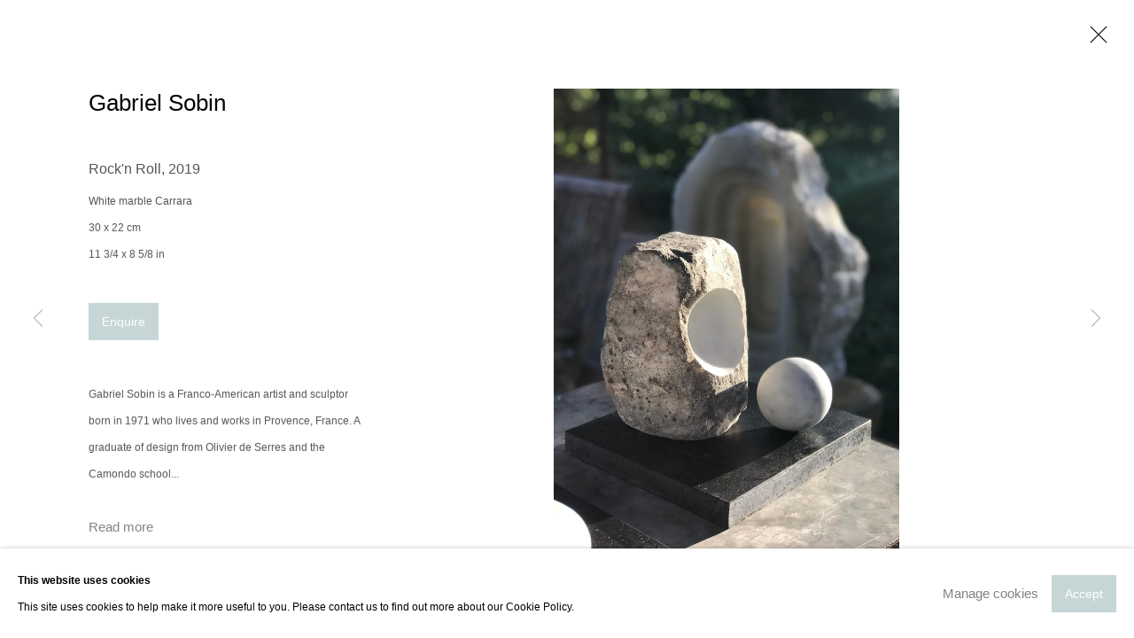

--- FILE ---
content_type: text/html; charset=utf-8
request_url: https://thespacelessgallery.com/artists/36-gabriel-sobin/works/2388-gabriel-sobin-rock-n-roll-2019/
body_size: 12504
content:



                        
    <!DOCTYPE html>
    <!-- Site by Artlogic - https://artlogic.net -->
    <html lang="en">
        <head>
            <meta charset="utf-8">
            <title>Gabriel Sobin, Rock'n Roll, 2019 | The Spaceless Gallery</title>
        <meta property="og:site_name" content="The Spaceless Gallery" />
        <meta property="og:title" content="Gabriel Sobin, Rock'n Roll, 2019" />
        <meta property="og:description" content="Gabriel Sobin is a Franco-American artist and sculptor born in 1971 who lives and works in Provence, France. A graduate of design from Olivier de Serres and the Camondo school in Paris, Sobin's sculptures are primarily of stone and incorporate other natural elements like wax. Inspired by the mineral landscapes..." />
        <meta property="og:image" content="https://artlogic-res.cloudinary.com/w_1600,h_1600,c_limit,f_auto,fl_lossy,q_auto/artlogicstorage/thespacelessgallery/images/view/aaf29ec87c1cd355164ce5f0af61a459j/thespacelessgallery-gabriel-sobin-rock-n-roll-2019.jpg" />
        <meta property="og:image:width" content="1600" />
        <meta property="og:image:height" content="1600" />
        <meta property="twitter:card" content="summary_large_image">
        <meta property="twitter:url" content="https://thespacelessgallery.com/artists/36-gabriel-sobin/works/2388-gabriel-sobin-rock-n-roll-2019/">
        <meta property="twitter:title" content="Gabriel Sobin, Rock'n Roll, 2019">
        <meta property="twitter:description" content="Gabriel Sobin is a Franco-American artist and sculptor born in 1971 who lives and works in Provence, France. A graduate of design from Olivier de Serres and the Camondo school in Paris, Sobin's sculptures are primarily of stone and incorporate other natural elements like wax. Inspired by the mineral landscapes...">
        <meta property="twitter:text:description" content="Gabriel Sobin is a Franco-American artist and sculptor born in 1971 who lives and works in Provence, France. A graduate of design from Olivier de Serres and the Camondo school in Paris, Sobin's sculptures are primarily of stone and incorporate other natural elements like wax. Inspired by the mineral landscapes...">
        <meta property="twitter:image" content="https://artlogic-res.cloudinary.com/w_1600,h_1600,c_limit,f_auto,fl_lossy,q_auto/artlogicstorage/thespacelessgallery/images/view/aaf29ec87c1cd355164ce5f0af61a459j/thespacelessgallery-gabriel-sobin-rock-n-roll-2019.jpg">
        <link rel="canonical" href="https://thespacelessgallery.com/gabriel-sobin-rock-n-roll-2019/" />
        <meta name="google" content="notranslate" />
            <meta name="description" content="Gabriel Sobin is a Franco-American artist and sculptor born in 1971 who lives and works in Provence, France. A graduate of design from Olivier de Serres and the Camondo school in Paris, Sobin's sculptures are primarily of stone and incorporate other natural elements like wax. Inspired by the mineral landscapes..." />
            <meta name="publication_date" content="2018-04-27 13:50:01" />
            <meta name="generator" content="Artlogic CMS - https://artlogic.net" />
            
            <meta name="accessibility_version" content="1.1"/>
            
            
                <meta name="viewport" content="width=device-width, minimum-scale=0.5, initial-scale=1.0" />

            

<link rel="icon" href="/usr/images/preferences/favicon.ico" type="image/x-icon" />
<link rel="shortcut icon" href="/usr/images/preferences/favicon.ico" type="image/x-icon" />

<meta name="application-name" content="The Spaceless Gallery"/>
<meta name="msapplication-TileColor" content="#ffffff"/>
            
            
            
                <link rel="stylesheet" media="print" href="/lib/g/2.0/styles/print.css">
                <link rel="stylesheet" media="print" href="/styles/print.css">

            <script>
            (window.Promise && window.Array.prototype.find) || document.write('<script src="/lib/js/polyfill/polyfill_es6.min.js"><\/script>');
            </script>

                <script src="https://js.stripe.com/v3/" async></script>

            
		<link data-context="helper" rel="stylesheet" type="text/css" href="/lib/webfonts/font-awesome/font-awesome-4.6.3/css/font-awesome.min.css?c=27042050002206&g=4dd26c49db276c6ac136ef9866532429"/>
		<link data-context="helper" rel="stylesheet" type="text/css" href="/lib/archimedes/styles/archimedes-frontend-core.css?c=27042050002206&g=4dd26c49db276c6ac136ef9866532429"/>
		<link data-context="helper" rel="stylesheet" type="text/css" href="/lib/archimedes/styles/accessibility.css?c=27042050002206&g=4dd26c49db276c6ac136ef9866532429"/>
		<link data-context="helper" rel="stylesheet" type="text/css" href="/lib/jquery/1.12.4/plugins/jquery.archimedes-frontend-core-plugins-0.1.css?c=27042050002206&g=4dd26c49db276c6ac136ef9866532429"/>
		<link data-context="helper" rel="stylesheet" type="text/css" href="/lib/jquery/1.12.4/plugins/fancybox-2.1.3/jquery.fancybox.css?c=27042050002206&g=4dd26c49db276c6ac136ef9866532429"/>
		<link data-context="helper" rel="stylesheet" type="text/css" href="/lib/jquery/1.12.4/plugins/fancybox-2.1.3/jquery.fancybox.artlogic.css?c=27042050002206&g=4dd26c49db276c6ac136ef9866532429"/>
		<link data-context="helper" rel="stylesheet" type="text/css" href="/lib/jquery/1.12.4/plugins/slick-1.8.1/slick.css?c=27042050002206&g=4dd26c49db276c6ac136ef9866532429"/>
		<link data-context="helper" rel="stylesheet" type="text/css" href="/lib/jquery/plugins/nouislider/11.1.0/nouislider.min.css?c=27042050002206&g=4dd26c49db276c6ac136ef9866532429"/>
		<link data-context="helper" rel="stylesheet" type="text/css" href="/lib/jquery/plugins/roomview/1.0/jquery.roomview.1.0.css?c=27042050002206&g=4dd26c49db276c6ac136ef9866532429"/>
		<link data-context="helper" rel="stylesheet" type="text/css" href="/lib/jquery/plugins/pageload/1.1/jquery.pageload.1.1.css?c=27042050002206&g=4dd26c49db276c6ac136ef9866532429"/>
		<link data-context="helper" rel="stylesheet" type="text/css" href="/lib/jquery/plugins/augmented_reality/1.0/jquery.augmented_reality.1.0.css?c=27042050002206&g=4dd26c49db276c6ac136ef9866532429"/>
		<link data-context="helper" rel="stylesheet" type="text/css" href="/core/dynamic_base.css?c=27042050002206&g=4dd26c49db276c6ac136ef9866532429"/>
		<link data-context="helper" rel="stylesheet" type="text/css" href="/core/dynamic_main.css?c=27042050002206&g=4dd26c49db276c6ac136ef9866532429"/>
		<link data-context="helper" rel="stylesheet" type="text/css" href="/core/user_custom.css?c=27042050002206&g=4dd26c49db276c6ac136ef9866532429"/>
		<link data-context="helper" rel="stylesheet" type="text/css" href="/core/dynamic_responsive.css?c=27042050002206&g=4dd26c49db276c6ac136ef9866532429"/>
		<link data-context="helper" rel="stylesheet" type="text/css" href="/lib/webfonts/artlogic-site-icons/artlogic-site-icons-1.0/artlogic-site-icons.css?c=27042050002206&g=4dd26c49db276c6ac136ef9866532429"/>
		<link data-context="helper" rel="stylesheet" type="text/css" href="/lib/jquery/plugins/plyr/3.5.10/plyr.css?c=27042050002206&g=4dd26c49db276c6ac136ef9866532429"/>
		<link data-context="helper" rel="stylesheet" type="text/css" href="/lib/styles/fouc_prevention.css?c=27042050002206&g=4dd26c49db276c6ac136ef9866532429"/>
<!-- add crtical css to improve performance -->
		<script data-context="helper"  src="/lib/jquery/1.12.4/jquery-1.12.4.min.js?c=27042050002206&g=4dd26c49db276c6ac136ef9866532429"></script>
		<script data-context="helper" defer src="/lib/g/2.0/scripts/webpack_import_helpers.js?c=27042050002206&g=4dd26c49db276c6ac136ef9866532429"></script>
		<script data-context="helper" defer src="/lib/jquery/1.12.4/plugins/jquery.browser.min.js?c=27042050002206&g=4dd26c49db276c6ac136ef9866532429"></script>
		<script data-context="helper" defer src="/lib/jquery/1.12.4/plugins/jquery.easing.min.js?c=27042050002206&g=4dd26c49db276c6ac136ef9866532429"></script>
		<script data-context="helper" defer src="/lib/jquery/1.12.4/plugins/jquery.archimedes-frontend-core-plugins-0.1.js?c=27042050002206&g=4dd26c49db276c6ac136ef9866532429"></script>
		<script data-context="helper" defer src="/lib/jquery/1.12.4/plugins/jquery.fitvids.js?c=27042050002206&g=4dd26c49db276c6ac136ef9866532429"></script>
		<script data-context="helper" defer src="/core/dynamic.js?c=27042050002206&g=4dd26c49db276c6ac136ef9866532429"></script>
		<script data-context="helper" defer src="/lib/archimedes/scripts/archimedes-frontend-core.js?c=27042050002206&g=4dd26c49db276c6ac136ef9866532429"></script>
		<script data-context="helper" defer src="/lib/archimedes/scripts/archimedes-frontend-modules.js?c=27042050002206&g=4dd26c49db276c6ac136ef9866532429"></script>
		<script data-context="helper" type="module"  traceurOptions="--async-functions" src="/lib/g/2.0/scripts/galleries_js_loader__mjs.js?c=27042050002206&g=4dd26c49db276c6ac136ef9866532429"></script>
		<script data-context="helper" defer src="/lib/g/2.0/scripts/feature_panels.js?c=27042050002206&g=4dd26c49db276c6ac136ef9866532429"></script>
		<script data-context="helper" defer src="/lib/g/themes/aperture/2.0/scripts/script.js?c=27042050002206&g=4dd26c49db276c6ac136ef9866532429"></script>
		<script data-context="helper" defer src="/lib/archimedes/scripts/json2.js?c=27042050002206&g=4dd26c49db276c6ac136ef9866532429"></script>
		<script data-context="helper" defer src="/lib/archimedes/scripts/shop.js?c=27042050002206&g=4dd26c49db276c6ac136ef9866532429"></script>
		<script data-context="helper" defer src="/lib/archimedes/scripts/recaptcha.js?c=27042050002206&g=4dd26c49db276c6ac136ef9866532429"></script>
            
            
            
                


    <script>
        function get_cookie_preference(category) {
            result = false;
            try {
                var cookie_preferences = localStorage.getItem('cookie_preferences') || "";
                if (cookie_preferences) {
                    cookie_preferences = JSON.parse(cookie_preferences);
                    if (cookie_preferences.date) {
                        var expires_on = new Date(cookie_preferences.date);
                        expires_on.setDate(expires_on.getDate() + 365);
                        console.log('cookie preferences expire on', expires_on.toISOString());
                        var valid = expires_on > new Date();
                        if (valid && cookie_preferences.hasOwnProperty(category) && cookie_preferences[category]) {
                            result = true;
                        }
                    }
                }
            }
            catch(e) {
                console.warn('get_cookie_preference() failed');
                return result;
            }
            return result;
        }

        window.google_analytics_init = function(page){
            var collectConsent = true;
            var useConsentMode = false;
            var analyticsProperties = ['G-WPHE8TQ4B7', 'UA-215564908-10'];
            var analyticsCookieType = 'statistics';
            var disableGa = false;
            var sendToArtlogic = true;
            var artlogicProperties = {
                'UA': 'UA-157296318-1',
                'GA': 'G-GLQ6WNJKR5',
            };

            analyticsProperties = analyticsProperties.concat(Object.values(artlogicProperties));

            var uaAnalyticsProperties = analyticsProperties.filter((p) => p.startsWith('UA-'));
            var ga4AnalyticsProperties = analyticsProperties.filter((p) => p.startsWith('G-')).concat(analyticsProperties.filter((p) => p.startsWith('AW-')));

            if (collectConsent) {
                disableGa = !get_cookie_preference(analyticsCookieType);

                for (var i=0; i < analyticsProperties.length; i++){
                    var key = 'ga-disable-' + analyticsProperties[i];

                    window[key] = disableGa;
                }

                if (disableGa) {
                    if (document.cookie.length) {
                        var cookieList = document.cookie.split(/; */);

                        for (var i=0; i < cookieList.length; i++) {
                            var splitCookie = cookieList[i].split('='); //this.split('=');

                            if (splitCookie[0].indexOf('_ga') == 0 || splitCookie[0].indexOf('_gid') == 0 || splitCookie[0].indexOf('__utm') == 0) {
                                //h.deleteCookie(splitCookie[0]);
                                var domain = location.hostname;
                                var cookie_name = splitCookie[0];
                                document.cookie =
                                    cookie_name + "=" + ";path=/;domain="+domain+";expires=Thu, 01 Jan 1970 00:00:01 GMT";
                                // now delete the version without a subdomain
                                domain = domain.split('.');
                                domain.shift();
                                domain = domain.join('.');
                                document.cookie =
                                    cookie_name + "=" + ";path=/;domain="+domain+";expires=Thu, 01 Jan 1970 00:00:01 GMT";
                            }
                        }
                    }
                }
            }

            if (uaAnalyticsProperties.length) {
                (function(i,s,o,g,r,a,m){i['GoogleAnalyticsObject']=r;i[r]=i[r]||function(){
                (i[r].q=i[r].q||[]).push(arguments)},i[r].l=1*new Date();a=s.createElement(o),
                m=s.getElementsByTagName(o)[0];a.async=1;a.src=g;m.parentNode.insertBefore(a,m)
                })(window,document,'script','//www.google-analytics.com/analytics.js','ga');


                if (!disableGa) {
                    var anonymizeIps = false;

                    for (var i=0; i < uaAnalyticsProperties.length; i++) {
                        var propertyKey = '';

                        if (i > 0) {
                            propertyKey = 'tracker' + String(i + 1);
                        }

                        var createArgs = [
                            'create',
                            uaAnalyticsProperties[i],
                            'auto',
                        ];

                        if (propertyKey) {
                            createArgs.push({'name': propertyKey});
                        }

                        ga.apply(null, createArgs);

                        if (anonymizeIps) {
                            ga('set', 'anonymizeIp', true);
                        }

                        var pageViewArgs = [
                            propertyKey ? propertyKey + '.send' : 'send',
                            'pageview'
                        ]

                        if (page) {
                            pageViewArgs.push(page)
                        }

                        ga.apply(null, pageViewArgs);
                    }

                    if (sendToArtlogic) {
                        ga('create', 'UA-157296318-1', 'auto', {'name': 'artlogic_tracker'});

                        if (anonymizeIps) {
                            ga('set', 'anonymizeIp', true);
                        }

                        var pageViewArgs = [
                            'artlogic_tracker.send',
                            'pageview'
                        ]

                        if (page) {
                            pageViewArgs.push(page)
                        }

                        ga.apply(null, pageViewArgs);
                    }
                }
            }

            if (ga4AnalyticsProperties.length) {
                if (!disableGa || useConsentMode) {
                    (function(d, script) {
                        script = d.createElement('script');
                        script.type = 'text/javascript';
                        script.async = true;
                        script.src = 'https://www.googletagmanager.com/gtag/js?id=' + ga4AnalyticsProperties[0];
                        d.getElementsByTagName('head')[0].appendChild(script);
                    }(document));

                    window.dataLayer = window.dataLayer || [];
                    window.gtag = function (){dataLayer.push(arguments);}
                    window.gtag('js', new Date());

                    if (useConsentMode) {
                        gtag('consent', 'default', {
                            'ad_storage': 'denied',
                            'analytics_storage': 'denied',
                            'functionality_storage': 'denied',
                            'personalization_storage': 'denied',
                            'security': 'denied',
                        });

                        if (disableGa) {
                            // If this has previously been granted, it will need set back to denied (ie on cookie change)
                            gtag('consent', 'update', {
                                'analytics_storage': 'denied',
                            });
                        } else {
                            gtag('consent', 'update', {
                                'analytics_storage': 'granted',
                            });
                        }
                    }

                    for (var i=0; i < ga4AnalyticsProperties.length; i++) {
                        window.gtag('config', ga4AnalyticsProperties[i]);
                    }

                }
            }
        }

        var waitForPageLoad = true;

        if (waitForPageLoad) {
            window.addEventListener('load', function() {
                window.google_analytics_init();
                window.archimedes.archimedes_core.analytics.init();
            });
        } else {
            window.google_analytics_init();
        }
    </script>

                

    <script>
      window.google_tag_manager_setup = () => {
        (function(w,d,s,l,i){w[l]=w[l]||[];w[l].push({'gtm.start':
        new Date().getTime(),event:'gtm.js'});var f=d.getElementsByTagName(s)[0],
        j=d.createElement(s),dl=l!='dataLayer'?'&l='+l:'';j.async=true;j.src=
        'https://www.googletagmanager.com/gtm.js?id='+i+dl;f.parentNode.insertBefore(j,f);
        })(window,document,'script','dataLayer','GTM-PH5H7BT');

        window.dataLayer = window.dataLayer || [];
        function gtag(){dataLayer.push(arguments);}
        gtag('js', new Date());

        default_consent = {
          'ad_storage': 'denied',
          'ad_user_data': 'denied',
          'ad_personalization': 'denied',
          'analytics_storage': 'denied',
          'wait_for_update': 1000,
          'essential': 'denied'
        }

        var cookie_types = ['functionality', 'statistics', 'marketing'];
        cookie_types.forEach((cookie_type) => {
          default_consent[cookie_type] = 'denied'
        })

        gtag('consent', 'default', default_consent);

        window.google_tag_manager_init();
      }

      window.google_tag_manager_init = function(){

        window.dataLayer = window.dataLayer || [];
        function gtag(){dataLayer.push(arguments);}

        var cookie_preferences = localStorage.getItem('cookie_preferences') || "";
        if (cookie_preferences) {
          var update_consent = {}
          cookie_preferences = JSON.parse(cookie_preferences)
          for (const [key, value] of Object.entries(cookie_preferences)) {
            if (key == 'date') continue;
            if (value == true) update_consent[key] = 'granted'
            if (key == 'marketing' && value == true) {
              update_consent['ad_storage'] = 'granted'
              update_consent['ad_user_data'] = 'granted'
              update_consent['ad_personalization'] = 'granted'
              update_consent['analytics_storage'] = 'granted'
            }
          }

          gtag('consent', 'update', update_consent)
        }
      }

            window.addEventListener('load', function() {
                window.google_tag_manager_setup();
            });
    
    </script>
    <script>
      window.google_tag_manager_setup = () => {
        (function(w,d,s,l,i){w[l]=w[l]||[];w[l].push({'gtm.start':
        new Date().getTime(),event:'gtm.js'});var f=d.getElementsByTagName(s)[0],
        j=d.createElement(s),dl=l!='dataLayer'?'&l='+l:'';j.async=true;j.src=
        'https://www.googletagmanager.com/gtm.js?id='+i+dl;f.parentNode.insertBefore(j,f);
        })(window,document,'script','dataLayer','GTM-MNFKR8Q3');

        window.dataLayer = window.dataLayer || [];
        function gtag(){dataLayer.push(arguments);}
        gtag('js', new Date());

        default_consent = {
          'ad_storage': 'denied',
          'ad_user_data': 'denied',
          'ad_personalization': 'denied',
          'analytics_storage': 'denied',
          'wait_for_update': 1000,
          'essential': 'denied'
        }

        var cookie_types = ['functionality', 'statistics', 'marketing'];
        cookie_types.forEach((cookie_type) => {
          default_consent[cookie_type] = 'denied'
        })

        gtag('consent', 'default', default_consent);

        window.google_tag_manager_init();
      }

      window.google_tag_manager_init = function(){

        window.dataLayer = window.dataLayer || [];
        function gtag(){dataLayer.push(arguments);}

        var cookie_preferences = localStorage.getItem('cookie_preferences') || "";
        if (cookie_preferences) {
          var update_consent = {}
          cookie_preferences = JSON.parse(cookie_preferences)
          for (const [key, value] of Object.entries(cookie_preferences)) {
            if (key == 'date') continue;
            if (value == true) update_consent[key] = 'granted'
            if (key == 'marketing' && value == true) {
              update_consent['ad_storage'] = 'granted'
              update_consent['ad_user_data'] = 'granted'
              update_consent['ad_personalization'] = 'granted'
              update_consent['analytics_storage'] = 'granted'
            }
          }

          gtag('consent', 'update', update_consent)
        }
      }

            window.addEventListener('load', function() {
                window.google_tag_manager_setup();
            });
    
    </script>

            
                <meta name="google-site-verification" content="0b-UNXr7ct_sFmrA4dE25Qd3-NzI5K4F2WnhuA9XJp0" />
            
            
            <noscript> 
                <style>
                    body {
                        opacity: 1 !important;
                    }
                </style>
            </noscript>
        </head>
        
        
        
        <body class="section-artists page-artists site-responsive responsive-top-size-1023 responsive-nav-slide-nav responsive-nav-side-position-fullscreen responsive-layout-forced-lists responsive-layout-forced-image-lists responsive-layout-forced-tile-lists analytics-track-all-links site-lib-version-2-0 scroll_sub_nav_enabled responsive_src_image_sizing artworks_detail_ar_enabled page-param-36-gabriel-sobin page-param-id-36 page-param-works page-param-2388-gabriel-sobin-rock-n-roll-2019 page-param-id-2388 page-param-type-artist_id page-param-type-subsection page-param-type-object_id  layout-fixed-header site-type-template pageload-splash-pause pageload-ajax-navigation-active layout-animation-enabled layout-lazyload-enabled prevent_user_image_save" data-viewport-width="1024" data-site-name="artlogicwebsite0679" data-connected-db-name="thespacelessgallery" data-pathname="/artists/36-gabriel-sobin/works/2388-gabriel-sobin-rock-n-roll-2019/"
    style="opacity: 0;"

>
            <script>document.getElementsByTagName('body')[0].className+=' browser-js-enabled';</script>
            

                

	    <noscript><iframe src="https://www.googletagmanager.com/ns.html?id=GTM-PH5H7BT" height="0" width="0" style="display:none;visibility:hidden"></iframe></noscript>
	    <noscript><iframe src="https://www.googletagmanager.com/ns.html?id=GTM-MNFKR8Q3" height="0" width="0" style="display:none;visibility:hidden"></iframe></noscript>


            
            






        <div id="responsive_slide_nav_content_wrapper">

    <div id="container">

        
    


    <div class="header-fixed-wrapper header-fixed-wrapper-no-follow">
    <header id="header" class="clearwithin header_fixed header_fixed_no_follow   header_layout_left header_colour_scheme_light">
        <div class="inner clearwithin">

                <div id="logo_print" class="printonly"><a href="/"><img src="https://artlogic-res.cloudinary.com/c_limit,f_auto,fl_lossy,q_auto/ws-artlogicwebsite0679/usr/images/preferences/tsg-logo-transparent.png" alt="The Spaceless Gallery company logo"/></a></div>



<div id="logo" class=" user-custom-logo-image"><a href="/">The Spaceless Gallery</a></div>


            
                <div id="skiplink-container">
                    <div>
                        <a href="#main_content" class="skiplink">Skip to main content</a>
                    </div>
                </div>
            
        
            <div class="header-ui-wrapper">

                    <div id="responsive_slide_nav_wrapper" class="mobile_menu_align_center" data-nav-items-animation-delay>
                        <div id="responsive_slide_nav_wrapper_inner" data-responsive-top-size=1023>
                        
                            <nav id="top_nav" aria-label="Main site" class="navigation noprint clearwithin">
                                
<div id="top_nav_reveal" class="hidden"><ul><li><a href="#" role="button" aria-label="Close">Menu</a></li></ul></div>

        <ul class="topnav">
		<li class="topnav-filepath- topnav-label-home topnav-id-1"><a href="/" aria-label="Link to The Spaceless Gallery HOME page">HOME</a></li>
		<li class="topnav-filepath-artists topnav-label-artists topnav-id-11 active"><a href="/artists/" aria-label="Link to The Spaceless Gallery ARTISTS page (current nav item)">ARTISTS</a></li>
		<li class="topnav-filepath-exhibitions topnav-label-exhibitions topnav-id-13"><a href="/projects/" data-original-url="/exhibitions/" aria-label="Link to The Spaceless Gallery EXHIBITIONS page">EXHIBITIONS</a></li>
		<li class="topnav-filepath-art-fairs topnav-label-art-fairs topnav-id-23"><a href="/art-fairs/" aria-label="Link to The Spaceless Gallery ART FAIRS page">ART FAIRS</a></li>
		<li class="topnav-filepath-press topnav-label-press topnav-id-18"><a href="/press/" aria-label="Link to The Spaceless Gallery PRESS page">PRESS</a></li>
		<li class="topnav-filepath-news-duplicate topnav-label-our-concept topnav-id-26"><a href="/news-duplicate/" aria-label="Link to The Spaceless Gallery OUR CONCEPT page">OUR CONCEPT</a></li>
		<li class="topnav-filepath-advisory topnav-label-art-advisory topnav-id-25"><a href="/art-advisory/" data-original-url="/advisory/" aria-label="Link to The Spaceless Gallery ART ADVISORY page">ART ADVISORY</a></li>
		<li class="topnav-filepath-contact topnav-label-contact topnav-id-20 last"><a href="/about/" data-original-url="/contact/" aria-label="Link to The Spaceless Gallery CONTACT page">CONTACT</a></li>
	</ul>


                                
                                



                                
                            </nav>
                        
                        </div>
                    </div>
                

                <div class="header-icons-wrapper  active cart-icon-active">
                    
                    

                        



<!--excludeindexstart-->
<div id="store_cart_widget" class="hide_when_empty">
    <div class="store_cart_widget_inner">
        <div id="scw_heading"><a href="/store/basket/" class="scw_checkout_link">Cart</a></div>
        <div id="scw_items">
            <a href="/store/basket/" aria-label="Your store basket is empty" data-currency="&#36;">
                <span class="scw_total_items"><span class="scw_total_count">0</span><span class="scw_total_items_text"> items</span></span>
               

                    <span class="scw_total_price">
                        <span class="scw_total_price_currency widget_currency">&#36;</span>
                        <span class="scw_total_price_amount widget_total_price" 
                                data-cart_include_vat_in_price="False" 
                                data-total_price_without_vat_in_base_currency="0" 
                                data-total_price_with_vat_in_base_currency="0"
                                data-conversion_rate='{"USD": {"conversion_rate": 1, "name": "&#36;", "stripe_code": "usd"}, "EUR": {"conversion_rate": 0.8389965601141035, "name": "&euro;", "stripe_code": "eur"}}'
                                data-count="0">
                        </span>
                    </span>
      
                
            </a>
        </div>
        <div id="scw_checkout">
            <div class="scw_checkout_button"><a href="/store/basket/" class="scw_checkout_link">Checkout</a></div>
        </div>
            <div id="scw_popup" class="hidden scw_popup_always_show">
                <div id="scw_popup_inner">
                    <h3>Item added to cart</h3>
                    <div id="scw_popup_buttons_container">
                        <div class="button"><a href="/store/basket/">View cart & checkout</a></div>
                        <div id="scw_popup_close" class="link"><a href="#">Continue shopping</a></div>
                    </div>
                    <div class="clear"></div>
                </div>
            </div>
        
    </div>
</div>
<!--excludeindexend-->

                    
     
                        <div id="slide_nav_reveal" tabindex="0" role="button">Menu</div>
                </div>
                
                

                



                

                
            </div>
        </div>
        



    </header>
    </div>



        
            





        <div id="main_content" role="main" class="clearwithin">
            <!--contentstart-->
            







    


<div class="subsection-artist-detail-page subsection-wrapper-works-object record-content-full-bio record-content-artist-image "
     data-search-record-type="artists" data-search-record-id="36">

    <div class="artist-header heading_wrapper clearwithin">

            
            <div class="h1_wrapper ">
                

                <h1 class="has_subnav" data-onclick-url="/artists/36/">
                    Gabriel Sobin
                </h1>
            </div>

            






    <div id="sub_nav" class="navigation  noprint clearwithin" role="navigation" aria-label="Artist sections">
        
        <ul>
            
            
                
                    
                    <li id="sub-item-biography" class="first">
                                
                                <a href="#"  data-subsection-type="biography" aria-label="Link to Gabriel Sobin Biography">Biography</a>
                    </li>
                    
                    
                    <li id="sub-item-works" class="active">
                                
                                <a href="#"  data-subsection-type="works" aria-label="Link to Gabriel Sobin Works (current nav item)">Works</a>
                    </li>
                    
                    
                    <li id="sub-item-exhibitions" class="">
                                
                                <a href="#"  data-subsection-type="exhibitions" aria-label="Link to Gabriel Sobin Exhibitions">Exhibitions</a>
                    </li>
                    
                    
                    <li id="sub-item-video" class="">
                                
                                <a href="#"  data-subsection-type="video" aria-label="Link to Gabriel Sobin Video">Video</a>
                    </li>
                    
                    
                    <li id="sub-item-cv" class="">
                                
                                <a href="/usr/library/documents/main/artists/36/cv-gabriel-sobin-en-2024.pdf"  target="_blank" rel="noopener noreferrer" data-subsection-type="None" aria-label="Link to Gabriel Sobin CV (PDF, opens in a new tab)">CV</a>
                    </li>
                    
            
                <li id="artists-browser" class="artists-browser">
                    <a href="/natalia-poniatowska/" data-original-url="/artists/34-natalia-poniatowska/" class="artists-browser-link prev"><span class="artlogic-social-icon-chevron-left"></span><span class="label">Previous artist</span></a>
                    <span class="artists-browser-label">Browse artists</span>
                    <a href="/lara-porzak/" data-original-url="/artists/37-lara-porzak/" class="artists-browser-link next"><span class="artlogic-social-icon-chevron-right"></span><span class="label">Next artist</span></a>
                </li>
        </ul>
    </div>
    <div class="sub_nav_clear clear"></div>

            


    </div>


    <div id="content" class="clearwithin">



                        



<div class="subsection-works ">
    

        
            










<div class="artwork_detail_wrapper site-popup-enabled-content"
     data-pageload-popup-fallback-close-path="/artists/36-gabriel-sobin/works/">

    <div id="image_gallery" 
         class="clearwithin record-layout-standard artwork image_gallery_has_caption" 
         
         data-search-record-type="artworks" data-search-record-id="2388"
    >

            <div class="draginner">
            <div id="image_container_wrapper">
        
        <div id="image_container"
             class=" "
             data-record-type="artwork">


                    
                        

                            
                            <div class="item">
                                <span class="image" data-width="1200" data-height="1600">
                                        <a href="https://artlogic-res.cloudinary.com/w_2400,h_2400,c_limit,f_auto,fl_lossy,q_auto/artlogicstorage/thespacelessgallery/images/view/aaf29ec87c1cd355164ce5f0af61a459j/thespacelessgallery-gabriel-sobin-rock-n-roll-2019.jpg"
                                           class="  image_popup image_popup_zoom"
                                           data-fancybox-group="group1"
                                           data-fancybox-title="" data-popup_zoom_image="https://artlogic-res.cloudinary.com/w_2000,h_2000,c_limit,f_auto,fl_lossy,q_auto/artlogicstorage/thespacelessgallery/images/view/aaf29ec87c1cd355164ce5f0af61a459j/thespacelessgallery-gabriel-sobin-rock-n-roll-2019.jpg">
                                            <span class="screen-reader-only">Open a larger version of the following image in a popup:</span>

                                    <img src="[data-uri]"

                                         data-src="https://artlogic-res.cloudinary.com/w_1600,h_1600,c_limit,f_auto,fl_lossy,q_auto/artlogicstorage/thespacelessgallery/images/view/aaf29ec87c1cd355164ce5f0af61a459j/thespacelessgallery-gabriel-sobin-rock-n-roll-2019.jpg"

                                         alt="Gabriel Sobin, Rock'n Roll, 2019"

                                         class=""
                                         />

                                        </a>
                                    </span>

                            </span>
                            </div>


        </div>
            </div>

        <div id="content_module" class="clearwithin">

                <div class="artwork_details_wrapper clearwithin  ">



                    

                        <h1 class="artist">
                                <a href="/gabriel-sobin/" data-original-url="/artists/36-gabriel-sobin/">Gabriel Sobin</a>
                        </h1>


                            <div class="subtitle">
                                <span class="title">Rock'n Roll</span><span class="comma">, </span><span class="year">2019</span>
                            </div>


                                    <div class="detail_view_module detail_view_module_artwork_caption prose">
                                        <div class="medium">White marble Carrara</div><div class="dimensions">30 x 22 cm<br/>
11 3/4 x 8 5/8 in</div>
                                    </div>











                                <div class="enquire">
            <!--excludeindexstart-->
            <div class="enquire_button_container clearwithin ">
                <div class="button"><a href="javascript:void(0)" role="button" class="website_contact_form link-no-ajax" data-contact-form-stock-number="GASO-SC-0038" data-contact-form-item-table="artworks" data-contact-form-item-id="2388" data-contact-form-details="%3Cdiv%20class%3D%22artist%22%3EGabriel%20Sobin%3C/div%3E%3Cdiv%20class%3D%22title_and_year%22%3E%3Cspan%20class%3D%22title_and_year_title%22%3ERock%27n%20Roll%3C/span%3E%2C%20%3Cspan%20class%3D%22title_and_year_year%22%3E2019%3C/span%3E%3C/div%3E%3Cdiv%20class%3D%22medium%22%3EWhite%20marble%20Carrara%3C/div%3E%3Cdiv%20class%3D%22dimensions%22%3E30%20x%2022%20cm%3Cbr/%3E%0A11%203/4%20x%208%205/8%20in%3C/div%3E" data-contact-form-image="https://artlogic-res.cloudinary.com/w_75,h_75,c_fill,f_auto,fl_lossy,q_auto/artlogicstorage/thespacelessgallery/images/view/aaf29ec87c1cd355164ce5f0af61a459j/thespacelessgallery-gabriel-sobin-rock-n-roll-2019.jpg" data-contact-form-hide-context="" data-contact-form-to="" data-contact-form-to-bcc=""   data-contact-form-artist-interest="Gabriel Sobin" data-contact-form-artwork-interest="Rock'n Roll">Enquire</a></div>
                <div class="enquire_link_simple_artwork_details hidden">%3Cdiv%20class%3D%22artist%22%3EGabriel%20Sobin%3C/div%3E%3Cdiv%20class%3D%22title_and_year%22%3E%3Cspan%20class%3D%22title_and_year_title%22%3ERock%27n%20Roll%3C/span%3E%2C%20%3Cspan%20class%3D%22title_and_year_year%22%3E2019%3C/span%3E%3C/div%3E%3Cdiv%20class%3D%22medium%22%3EWhite%20marble%20Carrara%3C/div%3E%3Cdiv%20class%3D%22dimensions%22%3E30%20x%2022%20cm%3Cbr/%3E%0A11%203/4%20x%208%205/8%20in%3C/div%3E</div>
            </div>
            <!--excludeindexend-->
        </div>






                    <!--excludeindexstart-->
                    <div class="clear"></div>
                    


                    <div class="visualisation-tools horizontal-view">




                    </div>
                    <!--excludeindexend-->



                        

                    <div id="artwork_description_container" class="detail_view_module">
                        <div id="artwork_description" class="description prose">
                                   Gabriel Sobin is a Franco-American artist and sculptor born in 1971 who lives and works in Provence, France. A graduate of design from Olivier de Serres and the Camondo school...
                        </div>
                    </div>

                <div id="artwork_description2_reveal_button" class="link detail_view_module">
                    <a href="#"
                       role="button"
                       aria-expanded="false"
                       aria-label="Reveal more details about this work">Read more</a>
                </div>

                <div id="artwork_description_2" class="hidden" tabindex=-1>
                    <div class="detail_view_module prose">
                                                    Gabriel Sobin is a Franco-American artist and sculptor born in 1971 who lives and works in Provence, France. A graduate of design from Olivier de Serres and the Camondo school in Paris, Sobin's sculptures are primarily of stone and incorporate other natural elements like wax. <br/> <br/>Inspired by the mineral landscapes of the Mediterranean region, the artist's memories of the reddish ochres and monumental quarries of his childhood have fueled his imagination, forging an emotional bond with his sculptural medium of choice. The aesthetic he develops, evoking both the spirit of minimalism and Zen Buddhism, is rooted in the material. He notably wishes to stress out the timeless nature of rock, which is an element invested with fundamental properties. As he says : "my work is primitive, stemming from the desire to materialize and connect basic and fundamental themes together. Exploring light and movement in the mineral allows me to unite the fixed with the incessant metamorphoses of the living. A cut drop of water, or even a sound wave, can then materialize in a surprising interaction born of these same paradoxes."<br/><br/>Sobin harnesses the inner potentials of stone, a silent power or "piece of the Earthly consciousness", breathing life into a material that is known for its resounding strength and toughness. Inspired by natural harmonies, the artist plays with the dualities and equilibrium that compose our world, especially through his mobile mineral sculptures carried by the wind. Thus, the research of holistic nature hides behind the material's tangibility.<br/>Gabriel Sobin is a Franco-American artist and sculptor, born in 1971, who lives and works in Provence, France. He studied design at Olivier de Serres and the Camondo School in Paris, where he developed a deep appreciation for form and materiality. Sobin specializes in stone sculptures, often incorporating other natural elements such as wax into his work.<br/><br/>Inspired by the mineral landscapes of the Mediterranean, Sobin draws from childhood memories of the reddish ochres and monumental quarries of the region. These impressions have fueled his imagination and forged a deep emotional connection with his chosen medium. His aesthetic, blending the spirit of minimalism with the philosophies of Zen Buddhism, is deeply rooted in the essence of the materials he uses. Sobin emphasizes the timeless nature of stone, viewing it as a medium imbued with fundamental properties.<br/><br/>Sobin's work also explores the origins and phenomenal aspects of the Universe, drawing on concepts from astrophysics. This inquiry informs his artistic approach, as he seeks to connect the material and the cosmic, bridging the physical world with the infinite.
                    </div>





                    <div id="artwork_description2_hide_button" class="link detail_view_module hidden">
                        <a href="#" role="button"   aria-expanded="true">Close full details</a>
                    </div>
                </div>







                            <!--excludeindexstart-->

                            



    <script>
        var addthis_config = {
            data_track_addressbar: false,
            services_exclude: 'print, gmail, stumbleupon, more, google',
            ui_click: true, data_ga_tracker: 'UA-215564908-10',
            data_ga_property: 'UA-215564908-10',
            data_ga_social: true,
            ui_use_css: true,
            data_use_cookies_ondomain: false,
            data_use_cookies: false
        };

    </script>
    <div class="social_sharing_wrap not-prose clearwithin">


        

        

        <div class="link share_link popup_vertical_link  retain_dropdown_dom_position" data-link-type="share_link">
            <a href="#" role="button" aria-haspopup="true" aria-expanded="false">Share</a>

                
                <div id="social_sharing" class="social_sharing popup_links_parent">
                <div id="relative_social_sharing" class="relative_social_sharing">
                <div id="social_sharing_links" class="social_sharing_links popup_vertical dropdown_closed addthis_toolbox popup_links">
                        <ul>
                        
                            
                                <li class="social_links_item">
                                    <a href="https://www.facebook.com/sharer.php?u=http://thespacelessgallery.com/artists/36-gabriel-sobin/works/2388-gabriel-sobin-rock-n-roll-2019/" target="_blank" class="addthis_button_facebook">
                                        <span class="add_this_social_media_icon facebook"></span>Facebook
                                    </a>
                                </li>
                            
                                <li class="social_links_item">
                                    <a href="https://x.com/share?url=http://thespacelessgallery.com/artists/36-gabriel-sobin/works/2388-gabriel-sobin-rock-n-roll-2019/" target="_blank" class="addthis_button_x">
                                        <span class="add_this_social_media_icon x"></span>X
                                    </a>
                                </li>
                            
                                <li class="social_links_item">
                                    <a href="https://www.pinterest.com/pin/create/button/?url=https%3A//thespacelessgallery.com/artists/36-gabriel-sobin/works/2388-gabriel-sobin-rock-n-roll-2019/&media=https%3A//artlogic-res.cloudinary.com/f_auto%2Cfl_lossy%2Cq_auto/artlogicstorage/thespacelessgallery/images/view/dfffbd9b73e15ed938e219cc83e0a9a9j/thespacelessgallery-gabriel-sobin-alabaster-wave-2022.jpg&description=Gabriel%20Sobin%2C%20Rock%27n%20Roll%2C%202019" target="_blank" class="addthis_button_pinterest_share">
                                        <span class="add_this_social_media_icon pinterest"></span>Pinterest
                                    </a>
                                </li>
                            
                                <li class="social_links_item">
                                    <a href="https://www.tumblr.com/share/link?url=http://thespacelessgallery.com/artists/36-gabriel-sobin/works/2388-gabriel-sobin-rock-n-roll-2019/" target="_blank" class="addthis_button_tumblr">
                                        <span class="add_this_social_media_icon tumblr"></span>Tumblr
                                    </a>
                                </li>
                            
                                <li class="social_links_item">
                                    <a href="mailto:?subject=Gabriel%20Sobin%2C%20Rock%27n%20Roll%2C%202019&body= http://thespacelessgallery.com/artists/36-gabriel-sobin/works/2388-gabriel-sobin-rock-n-roll-2019/" target="_blank" class="addthis_button_email">
                                        <span class="add_this_social_media_icon email"></span>Email
                                    </a>
                                </li>
                        </ul>
                </div>
                </div>
                </div>
                
        

        </div>



    </div>


                        
        <div class="page_stats pagination_controls" id="page_stats_0">
            <div class="ps_links">
                    <div class="ps_item pagination_controls_prev"><a href="/artists/36-gabriel-sobin/works/2306-gabriel-sobin-alabaster-wave-2022/"
                                                                     class="ps_link ps_previous focustrap-ignore">Previous</a>
                    </div>
                <div class="ps_item sep">|</div>
                    <div class="ps_item pagination_controls_next"><a href="/artists/36-gabriel-sobin/works/2633-gabriel-sobin-transient-to-my-father-2022/"
                                                                     class="ps_link ps_next focustrap-ignore">Next</a>
                    </div>
            </div>
            <div class="ps_pages">
                <div class="ps_pages_indented">
                    <div class="ps_page_number">3&nbsp;</div>
                    <div class="left">of
                        &nbsp;17</div>
                </div>
            </div>
            <div class="clear"></div>
        </div>


                            <!--excludeindexend-->



                </div>
        </div>



        
    

            </div>
            <div class="draginner_loader loader_basic"></div>
</div>




</div>



    


    </div>

    


</div>



            <!--contentend-->
        </div>

        


            
                

























<div id="footer" role="contentinfo" class="">
    <div class="inner">
            
    <div class="copyright">
            
    <div class="small-links-container">
            <div class="cookie_notification_preferences"><a href="javascript:void(0)" role="button" class="link-no-ajax">Manage cookies</a></div>



    </div>

        <div id="copyright" class="noprint">
            <div class="copyright-text">
                    © 2025 the Spaceless Gallery
            </div>
                
        
        <div id="artlogic" class="noprint"><a href="https://artlogic.net/" target="_blank" rel="noopener noreferrer">
                Site by Artlogic
        </a></div>

        </div>
        
    </div>

            
        <div id="quick_search" class="noprint">
            <form method="get" action="/search/" id="quicksearch_form">
                <input id="quicksearch_field" type="text" class="inputField" value="Search..." name="search" aria-label="Search"/>
                <a href="javascript:void(0)" id="quicksearch_btn" role="button">Go</a>
                <input type="submit" class="nojsSubmit" value="Go" style="display: none;" />
            </form>
        </div>

            
        <div id="contact_info">
                <p class="title" style="text-align: center;"><a href="mailto:contact@thespacelessgallery.com" title="contact the gallery" target="_blank">contact@thespacelessgallery.com</a> I +33 6 59 73 52 35 I US +1 786 890 8885</p>
<p class="title" style="text-align: center;">   Paris, France | New York City, USA</p>
        </div>

            
    
        <div id="social_links" class="clearwithin">
            <div id="instagram" class="social_links_item"><a href="https://www.instagram.com/thespacelessgallery/?hl=en" class=""><span class="social_media_icon instagram"></span>Instagram<span class="screen-reader-only">, opens in a new tab.</span></a></div><div id="mailinglist" class="social_links_item"><a href="/mailing-list/" class=" mailinglist_signup_popup_link"><span class="social_media_icon mailinglist"></span>Join the mailing list</a></div><div id="email" class="social_links_item"><a href="/contact/form/" class="link-no-ajax"><span class="social_media_icon email"></span>Send an email</a></div><div id="artsy" class="social_links_item"><a href="https://www.artsy.net/partner/the-spaceless-gallery" class=""><span class="social_media_icon artsy"></span>Artsy<span class="screen-reader-only">, opens in a new tab.</span></a></div><div id="firstdibs" class="social_links_item"><a href="https://www.1stdibs.com/dealers/the-spaceless-gallery/" class=""><span class="social_media_icon firstdibs"></span>1stdibs<span class="screen-reader-only">, opens in a new tab.</span></a></div>
        </div>

            

            

        <div class="clear"></div>
    </div>
</div>
        <div class="clear"></div>

            <div id="cookie_notification" role="region" aria-label="Cookie banner" data-mode="consent" data-cookie-notification-settings="">
    <div class="inner">
        <div id="cookie_notification_message" class="prose">
                <p><strong>This website uses cookies</strong><br>This site uses cookies to help make it more useful to you. Please contact us to find out more about our Cookie Policy.</p>
        </div>
        <div id="cookie_notification_preferences" class="link"><a href="javascript:;" role="button">Manage cookies</a></div>
        <div id="cookie_notification_accept" class="button"><a href="javascript:;" role="button">Accept</a></div>

    </div>
</div>
    <div id="manage_cookie_preferences_popup_container">
        <div id="manage_cookie_preferences_popup_overlay"></div>
        <div id="manage_cookie_preferences_popup_inner">
            <div id="manage_cookie_preferences_popup_box" role="dialog" aria-modal="true" aria-label="Cookie preferences">
                <div id="manage_cookie_preferences_close_popup_link" class="close">
                    <a href="javascript:;" role="button" aria-label="close">
                        <svg width="20px" height="20px" viewBox="0 0 488 488" version="1.1" xmlns="http://www.w3.org/2000/svg" xmlns:xlink="http://www.w3.org/1999/xlink" aria-hidden="true">
                            <g id="Page-1" stroke="none" stroke-width="1" fill="none" fill-rule="evenodd">
                                <g id="close" fill="#5D5D5D" fill-rule="nonzero">
                                    <polygon id="Path" points="488 468 468 488 244 264 20 488 0 468 224 244 0 20 20 0 244 224 468 0 488 20 264 244"></polygon>
                                </g>
                            </g>
                        </svg>
                    </a>
                </div>
                <h2>Cookie preferences</h2>
                    <p>Check the boxes for the cookie categories you allow our site to use</p>
                
                <div id="manage_cookie_preferences_form_wrapper">
                    <div class="form form_style_simplified">

                        <form id="cookie_preferences_form">
                            <fieldset>
                                <legend class="visually-hidden">Cookie options</legend>
                                <div>
                                    <label><input type="checkbox" name="essential" disabled checked value="1"> Strictly necessary</label>
                                    <div class="note">Required for the website to function and cannot be disabled.</div>
                                </div>
                                <div>
                                    <label><input type="checkbox" name="functionality"  value="1"> Preferences and functionality</label>
                                    <div class="note">Improve your experience on the website by storing choices you make about how it should function.</div>
                                </div>
                                <div>
                                    <label><input type="checkbox" name="statistics"  value="1"> Statistics</label>
                                    <div class="note">Allow us to collect anonymous usage data in order to improve the experience on our website.</div>
                                </div>
                                <div>
                                    <label><input type="checkbox" name="marketing"  value="1"> Marketing</label>
                                    <div class="note">Allow us to identify our visitors so that we can offer personalised, targeted marketing.</div>
                                </div>
                            </fieldset>
                            
                            <div class="button">
                                <a href="javascript:;" id="cookie_preferences_form_submit" role="button">Save preferences</a>
                            </div>
                        </form>

                    </div>
                </div>
            </div>
        </div>
    </div>

        


            
    
    
    
    <div id="mailing_list_popup_container" class=" auto_popup_exit" data-timeout="10" data-cookie-expiry="604800">
        <div id="mailing_list_popup_overlay"></div>
        <div id="mailing_list_popup_inner">
            <div id="mailing_list_popup_box" role="dialog" aria-modal="true" aria-label="Mailing list popup">
                <div id="mailinglist_signup_close_popup_link" class="close"><a href="#" aria-label="Close" role="button" tabindex="0">Close</a></div>
                <h2>Subscribe To Our Newsletter</h2>
                    <div class="description prose">
                        <p>Thank you for your interest! We look forward to sending you invitations and news on our upcoming exhibitions & artists.&nbsp;</p>
                    </div>
            
                    

<div id="artlogic_mailinglist_signup_form_wrapper">
    <div class="form form_style_simplified form_layout_hidden_labels">

        <form id="artlogic_mailinglist_signup_form" class="mailing_list_form clearwithin  " method="post" onsubmit="return false;" data-field-error="Please fill in all required fields." data-field-thanks-heading="Thank you" data-field-error-heading="Sorry" data-field-thanks-content="You have been added to our mailing list" data-field-exists-heading="Thank you" data-field-exists-content="You are already on our mailing list">
        
            <div class="error" tabindex="-1"></div>

                
                <div id="firstname_row" class="form_row">
                                <label for="ml_firstname">First name *</label>
                                <input name="firstname" class="inputField" id="ml_firstname" type="text" required autocomplete="given-name" value="" />
                </div>
                
                <div id="lastname_row" class="form_row">
                                <label for="ml_lastname">Last name *</label>
                                <input name="lastname" class="inputField" id="ml_lastname" type="text" required autocomplete="family-name" value="" />
                </div>
                
                <div id="email_row" class="form_row">
                                <label for="ml_email">Email *</label>
                                <input name="email" class="inputField" id="ml_email" type="email" required autocomplete="email" value="" />
                </div>

                <input type="hidden" name="interests" value="">
                <input type="hidden" name="phone" value="">
                <input type="hidden" name="organisation" value="">
                <input type="hidden" name="categories" value="">
                <input type="hidden" name="position" value="">


            <input type="hidden" name="tmp_send" value="1" />
            <input type="hidden" name="lang" value="" />
            <input type="hidden" name="originating_page" value="/artists/36-gabriel-sobin/works/2388-gabriel-sobin-rock-n-roll-2019/" />
            <input type="hidden" name="encoded_data" value="eyJub3RfaGlkZGVuIjogZmFsc2V9" />


            <div id="email_warning">
                <div id="email_warning_inner"></div>
            </div>
            

            <div id="mailing_submit_button" class="rowElem">
                <div class="button"><a class="submit_button" role="button" href="#">Sign up</a></div>
            </div>
        </form>

            



<div id="privacy_policy_form_msg" class="privacy_policy_form_msg prose">
    <div class="asterisk">
        <p>
            * denotes required fields
        </p>
    </div>
        <p>
            We will process the personal data you have supplied in accordance with our privacy policy (available on request). You can unsubscribe or change your preferences at any time by clicking the link in our emails.
        </p>
</div>
    </div>
</div>

            </div>
        </div>
    </div>
    
    





    </div>

        </div>




            
            
                





            
            
        <!-- sentry-verification-string -->
    <!--  -->
</body>
    </html>




--- FILE ---
content_type: text/css
request_url: https://thespacelessgallery.com/lib/jquery/plugins/augmented_reality/1.0/jquery.augmented_reality.1.0.css?c=27042050002206&g=4dd26c49db276c6ac136ef9866532429
body_size: 3751
content:
/* AR Guidance popup
    ----------------------------------------------------------- */
    
    #popup_slider_overlay {
        background: #fff;
        position: fixed;
        z-index: 1;
        top: 0;
        left: 0;
        right: 0;
        opacity: 0;
    }
    
    #popup_slider_container {
        display: none;
        overflow: auto;
        position: fixed;
        z-index: 3000;
        top: 0;
        left: 0;
        right: 0;
        bottom: 0;
    }
    
    #popup_slider_box {
        pointer-events: auto;
        position: absolute;
        z-index: 2;
        display: block;
        margin: 0 auto;
        z-index: 3000;
        width: 100%;
        padding: 18px;
        box-sizing: border-box;
        background: #fff;
        opacity: 0;
        top: 0;
        right: 0;
        left: 0;
        height: 100%;
        padding-top: 30px;
        overflow: scroll;
    }

    #popup_slider_inner {
        position: relative;
        z-index: 2;
        display: flex;
        align-items: center;
        height: 100%;
        width: 100%;
        box-sizing: border-box;
        padding: 40px;
        pointer-events: none;
    }

    body.popup_slider_active #popup_slider_container {
        display: block;
    }

    body.popup_slider_visble #popup_slider_overlay {
        opacity: 1;
    }

    body.popup_slider_visble #popup_slider_box {
        opacity: 1;
        transform: none;
        /*transition: opacity 200ms ease-in;*/
        transition: transform 3000ms cubic-bezier(.18, 1, .21, 1), opacity 2000ms cubic-bezier(.18, 1, .21, 1);
    }

    #popup_slider_container div,
    #popup_slider_container span,
    #popup_slider_slides h1,
    #popup_slider_slides h2,
    #popup_slider_slides h3,
    #popup_slider_slides h4,
    #popup_slider_slides h5,
    #popup_slider_slides h6,
    #popup_slider_slides p,
    #popup_slider_slides .button {
        /*font-family: Calibre,Sans-Serif !important;*/
        text-transform: none !important;
        letter-spacing: 0;
        margin-right: auto;
        margin-left: auto;
        color: rgb(21, 21, 21);
    }

    h2.popup_slider_main_header {
        width: 100%;
        font-weight: bold;
        font-size: 4.5rem;
        line-height: 4rem;
        max-width: 325px;
        margin-top: 30px;
    }

    h6.popup_slider_small_subtitle {
        margin-top: -10px;
        margin-bottom: 50px;
        max-width: 325px;
        font-size: 2rem;
    }

    h3.popup_slider_subtitle {
        margin-bottom: 35px;
        font-size: 3.0rem;
        line-height: 4.0rem;
        max-width: 385px;
    }

    .popup_slider_description p {
        font-size: 2.5rem;
        line-height: 3.5rem;
        max-width: 424px;
        margin: 5px auto;
    }

    .popup_slider_gif_container.small,
    .popup_slider_gif_container.large {
        margin-bottom: 15px;
    }

    #popup_slider_slides {
      position: relative;
      margin: 0 auto 0 auto;
      border-radius: 4px;
      height: 100%;
      /*font-family: Calibre,Sans-Serif !important;*/
    }

    #popup_slider_slides ul {
      position: relative;
      margin: 0;
      padding: 0;
      height: 100%;
      list-style: none;
    }
    #popup_slider_slides ul li.slide_2,
    #popup_slider_slides ul li.slide_1 {
      position: relative;
      display: block;
      float: left;
      margin: 0;
      padding: 0;
      width: 100%;
      height: 100%;
      text-align: center;
    }

    #popup_slider_slides ul li .popup_slider_buttons_container {
        width: 100%;
        margin-top: auto;
    }

    #popup_slider_slides ul li .popup_slider_buttons_container .button {
        display: block;
        margin: 10px 0;
        width: 100%;
    }

    #popup_slider_slides ul li .popup_slider_buttons_container .button a {
        float: none;
        font-size: 2.5rem;
        line-height: 3.5rem;
        padding-top: 16.5px;
        padding-bottom: 13px;
    }

    #popup_slider_slides ul li .popup_slider_buttons_container .button a {
        border: 3px solid rgb(21, 21, 21);
    }

    #popup_slider_slides ul li .popup_slider_buttons_container .button a.control_exit span {
        color: rgb(21, 21, 21) !important;
    }
    #popup_slider_slides ul li .popup_slider_buttons_container .button a {
        background-color: rgb(21, 21, 21);
        color: #fff;
    }
    #popup_slider_slides ul li .popup_slider_buttons_container .button a.control_exit {
        background-color: #fff;
    }

    #popup_slider_slides ul li .popup_slider_buttons_container .button a span {
        color: #fff;

    background: unset;
    border: 0;
}

    #popup_slider_slides ul li .popup_slider_buttons_container .button a.control_next:after {
        font-family: "artlogic-social-icons" !important;
        content: "\e027";
        margin-left: 7px;
        margin-bottom: 1;
        font-size: 1em;
        vertical-align: top;
    }

    .button .button_loader {
        position: absolute;
        top: 50px;
        left: 50%;
        width: 26px;
        height: 26px;
        margin-left: -13px !important;
        min-width: 0;
        z-index: 5;
        padding: 0 !important;
        transition: top 400ms ease-in-out;
        transform: translateY(-50%);
        pointer-events: none;
    }

    #popup_slider_slides ul li .popup_slider_buttons_container .button.loading a {
        opacity: 1;
    }
    #popup_slider_slides ul li .popup_slider_buttons_container .button.loading a span {
        opacity: 0;
    }

    #popup_slider_slides ul li .popup_slider_buttons_container .button.loading .button_loader svg .path {
        stroke: #fff;
    }

    #popup_slider_slides ul li.slide_1 .popup_slider_buttons_container .button.top.loading .button_loader svg .path {
        stroke: rgb(21, 21, 21);
    }

    #popup_slider_container:not(.qr_code) #popup_slider_close_popup {
        display: none;
    }

    #popup_slider_container .close {
        position: absolute;
        z-index: 1200;
        cursor: pointer;
        text-indent: -9999px;
        top: 30px;
        right: 25px;
        z-index: 100;
        width: 30px;
        height: 30px;
        cursor: pointer;
        -moz-transition: opacity 2s cubic-bezier(.18, 1, .21, 1);
        -o-transition: opacity 2s cubic-bezier(.18, 1, .21, 1);
        -webkit-transition: opacity 2s cubic-bezier(.18, 1, .21, 1);
        transition: opacity 2s cubic-bezier(.18, 1, .21, 1);
    }
        #popup_slider_container .close a {
            display: block;
            text-indent: 0;
            position: absolute;
            z-index: 2;
            top: 0;
            left: 0;
            right: 0;
            left: 0;
            text-indent: -9999px;
        }
        #popup_slider_container .close::after {
            display: block;
            content: "\e034";
            text-indent: 0;
            position: absolute;
            z-index: 1;
            top: 0;
            left: 0;
            right: 0;
            left: 0;
            text-align: right;
            font-family: "artlogic-social-icons" !important;
            font-style: normal !important;
            font-weight: normal !important;
            font-variant: normal !important;
            font-size: 20px;
            line-height: 20px;
            letter-spacing: 0;
            text-transform: none !important;
            speak: none;
            -webkit-font-smoothing: antialiased;
            -moz-osx-font-smoothing: grayscale;
            color: #555;
        }

/* AR QR Code popup
----------------------------------------------------------- */

    #popup_slider_container.qr_code #popup_slider_box {
        width: 100%;
        max-width: 580px;
        min-height: auto;
        top: auto;
        padding-top: 20px;
        position: relative;
        height: auto;
    }

    #popup_slider_container.qr_code #popup_slider_overlay {
        background: rgba(0,0,0,0.4);
        height: 100%;
    }

    #popup_slider_container.qr_code .qr_code_wrapper {
        display: flex;
    }

    #popup_slider_container.qr_code .qr_code_wrapper .qr_code_image {
        flex: 50%;
        padding: 10px 10px 0 5px;
    }

    #popup_slider_container.qr_code .qr_code_wrapper .qr_code_description {
        flex: 50%;
        display: flex;
        justify-content: center;
    }

    #popup_slider_container.qr_code .qr_code_wrapper .qr_code_description .description {
        margin: auto 0;
        text-align: center;
        padding: 30px;
        line-height: 1.8em;
        color: #010101;
    }

    #popup_slider_container.qr_code .qr_code_wrapper .qr_code_description .description .note {
        font-size: 1.2rem;
        line-height: 1.8em;
        padding: 30px 0 0 0;
    }

    #popup_slider_container.qr_code .qr_code_wrapper .qr_code_image .ar-qr_code-label {
        display: none;
    }

/* AR Mobile device warning (AR is not enabled)
----------------------------------------------------------- */

    .note_panel_warning.ar_warning_mobile {
        margin-bottom: 5px;
    }

    .note_panel_warning.ar_warning_mobile .note_panel_message {
        line-height: 2.2rem;
        padding: 15px 10px 13px 40px;
        position: relative;
        font-size: 1.1rem;
    }

    .note_panel_warning.note_panel_warning.ar_warning_mobile {
        border: 1px solid #FFC376;
        background: #FFF0DC;
        color: #8E530F;
    }

    .note_panel_warning.ar_warning_mobile .fa.fa-warning {
        position: absolute;
        left: 15px;
        top: 17px;
        color: #F19B06;
        margin-right: 15px;
        padding-right: 15px;
    }

    .arpromptbox {
        z-index: 9999 !important;
    }

    div.arprompt .arpromptclose {
        right: 8px !important;
    }

    .ar_mobile_prompt h3 {
        line-height: 1.5em;
        max-width: 95%;
    }

    .ar_mobile_prompt p {
        line-height: 2.3rem;
    }

    /* Slide AR Intro (slide 1)
    ----------------------------------------------------------- */


    /* Slide AR Tips (slide 2)
    ----------------------------------------------------------- */

    .slide_2 h2.popup_slider_main_header {
        margin-bottom: 30px;
    }

    .slide_2 .popup_slider_description p {
        max-width: 400px;
    }

    .slide_2 .popup_slider_description.top p {
        max-width: 335px;
        margin: 0 auto;
    }

    .slide_2 .popup_slider_description.bottom p {
        max-width: 450px;
    }

    /* Animations
    ----------------------------------------------------------- */

    #popup_slider_slides ul li .content_wrapper.visible ul {
        display: flex;
        flex-direction: column;
        /*justify-content: space-around;*/
    }

    #popup_slider_slides ul li .content_wrapper ul li:not(.popup_slider_buttons_container) {
        margin-bottom: auto;
    }

    #popup_slider_slides ul li .content_wrapper ul li,
    #popup_slider_slides ul li.slide_2 .content_wrapper ul li {
        opacity: 0;

    }
    #popup_slider_slides ul li.slide_2 .content_wrapper.visible ul li.animate_in {
        opacity: 1;
        transform: none;
        transition: transform 1200ms cubic-bezier(0.0,0.0,0.2,1),opacity 1200ms cubic-bezier(0.0,0.0,0.2,1);
    }
    #popup_slider_slides ul li:not(.slide_2) .content_wrapper.visible ul li {
        opacity: 1;
        transform: none;
        transition: transform 1200ms cubic-bezier(0.0,0.0,0.2,1),opacity 1200ms cubic-bezier(0.0,0.0,0.2,1);
    }

    #popup_slider_slides ul li .content_wrapper.visible ul li:first-child {
        -webkit-transition-delay: 100ms;
        transition-delay: 100ms;
    }
    #popup_slider_slides ul li .content_wrapper.visible ul li:nth-child(2) {
        -webkit-transition-delay: 600ms;
        transition-delay: 600ms;
    }
    #popup_slider_slides ul li .content_wrapper.visible ul li:nth-child(3) {
        -webkit-transition-delay: 1100ms;
        transition-delay: 1100ms;
    }
    #popup_slider_slides ul li .content_wrapper.visible ul li:nth-child(4) {
        -webkit-transition-delay: 1600ms;
        transition-delay: 1600ms;
    }
    #popup_slider_slides ul li .content_wrapper.visible ul li:nth-child(5) {
        -webkit-transition-delay: 1600ms;
        transition-delay: 1600ms;
    }

    @keyframes fade-in-item {
      0%   { display: block; opacity: 0;  }
      30% { display: block; opacity: .5; }
      60% { display: block; opacity: .8; }
      100% { display: block; opacity: 1; }
    }

    @keyframes ar_tip_animation {
        0% {background-position: 0%;}
        75% {background-position: 100%;}
        100% {background-position: 100%;}
    }

    /*@keyframes ar_tip_animation {*/
    /*  0% { background-position: 0; }*/
    /*  100% { background-position: -4920px; }*/
    /*}*/

    li .gif_animate {
        display: block;
        margin: 0 auto;
        animation-play-state: paused;
    }

    li.animate_in .gif_animate {
        animation-play-state: running;
    }

    /* Animation images
    ----------------------------------------------------------- */

    .main_image {
        display: block;
        width: 310px;
        height: 260px;
        margin: 0 auto;
        background: url(/lib/jquery/plugins/augmented_reality/1.0/assets/main_image_52_frames.png) 0 0 no-repeat;
        background-size: 5200% 260px;
        animation: ar_tip_animation 2s steps(51, end) infinite forwards;
        -webkit-animation: ar_tip_animation 2s steps(51, end) infinite forwards;
    }

    .light_bulb {
        width: 80px;
        height: 80px;
        background: url(/lib/jquery/plugins/augmented_reality/1.0/assets/bulb.png) 0 0 no-repeat;
        background-size: 800% 80px;
    }
    li.animate_in .light_bulb {
        animation-play-state: play;
        -webkit-animation: ar_tip_animation 1.2s steps(7, end) 1 forwards;
        animation: ar_tip_animation 1.2s steps(7, end) 1 forwards;
    }

    .wall_template {
        width: 270px;
        height: 150px;
        background: url(/lib/jquery/plugins/augmented_reality/1.0/assets/wall_template_sprite_24_frames.jpg) 0 0 no-repeat;
        background-size: 2400% 150px;
    }

    li.animate_in .wall_template {
        -webkit-animation: ar_tip_animation 1.2s steps(23) 2 forwards;
        animation: ar_tip_animation 1.2s steps(23) 2 forwards;
    }

    .wall_scan {
        width: 180px;
        height: 160px;
        background: url(/lib/jquery/plugins/augmented_reality/1.0/assets/wall_scan_sprite_36_frames.png) 0 0 no-repeat;
        background-size: 3600% 160px;
    }

    li.animate_in .wall_scan {
        animation: ar_tip_animation 2.5s steps(35, start) 2 forwards;
        -webkit-animation: ar_tip_animation 2.5s steps(35, start) 2 forwards;
    }

    #popup_slider_slides ul li .content_wrapper.visible {
        opacity: 1.0;
        transform: none;
        transition: transform 700ms cubic-bezier(0.0,0.0,0.2,1),opacity 700ms cubic-bezier(0.0,0.0,0.2,1);
    }

    #popup_slider_slides ul li .content_wrapper {
        opacity: 0;
        transform: translate3d(0,20px,0);
        height: 100%;
    }

     /*#popup_slider_slides ul,*/
     /*#popup_slider_slides,*/
     /*#popup_slider_box,*/
     /*#popup_slider_inner {*/
     /*    min-height: 100% !important;*/
     /*    height: 90vh !important;*/
     /*}*/



    /* RESPONSIVENESS
    ----------------------------------------------------------- */

    @media screen and (min-width: 1024px) and (orientation : portrait) {

        h2.popup_slider_main_header {
            font-size: 6.4rem;
            line-height: 5.5rem;
        }

        h3.popup_slider_subtitle {
            margin-bottom: 35px;
            font-size: 4.6rem;
            line-height: 5.1rem;
            max-width: 595px;
            margin-top: 25px;
        }

        h6.popup_slider_small_subtitle {
            margin-top: 0;
            margin-bottom: 50px;
            max-width: 325px;
            font-size: 2.5rem;
        }

        .popup_slider_description p {
            max-width: 600px;
        }

        #popup_slider_slides ul li .popup_slider_buttons_container .button a,
        .popup_slider_description p {
            font-size: 3.5rem;
            line-height: 4.6rem;
        }

        #popup_slider_slides ul li .popup_slider_buttons_container .button a {
            padding-bottom: 18px;
            padding-top: 22px;
        }

        .slide_2 .popup_slider_description.top p {
            max-width: 450px;
        }

        .slide_2 .popup_slider_description.bottom p {
            max-width: 625px;
        }

        .slide_2 .popup_slider_description p {
            max-width: 555px;
        }

        .main_image {
            width: 450px;
            height: 400px;
            background-size: 5200% 400px;
        }

        .light_bulb {
            width: 140px;
            height: 140px;
            background-size: 800% 140px;
            padding-bottom: 20px;
        }

        .wall_template {
            width: 420px;
            height: 215px;
            background-size: 2400% 215px;
        }

        .wall_scan {
            width: 265px;
            height: 205px;
            background-size: 3600% 205px;
        }
    }


    @media screen and (max-width: 767px) {

        h2.popup_slider_main_header {
            width: 100%;
            font-weight: bold;
            font-size: 3.4rem;
            line-height: 2.5rem;
            max-width: 275px;
            margin-top: 5px;
        }

        h3.popup_slider_subtitle {
            margin-bottom: 5px;
            font-size: 2.3rem;
            line-height: 2.7rem;
            max-width: 300px;
        }

        h6.popup_slider_small_subtitle {
            margin-top: -15px;
            margin-bottom: 25px;
            max-width: 275px;
        }

        .popup_slider_description p {
            font-size: 1.8rem;
            line-height: 2.6rem;
            max-width: 305px;
            margin: 0 auto;
        }

        .slide_2 h2.popup_slider_main_header {
            margin-bottom: 25px;
        }

        .slide_2 .popup_slider_description p {
            max-width: 100%;
        }

        
        #popup_slider_slides ul li .popup_slider_buttons_container .button {
            margin: 5px 0;
        }
        
        #popup_slider_slides ul li .popup_slider_buttons_container .button a {
            padding-bottom: 10px;
            padding-top: 13px;
            font-size: 1.7rem;
            line-height: 2.6rem;
        }
    }
     
     @media screen and (max-width: 767px) and (max-height: 720px) {
         
        h2.popup_slider_main_header {
            font-size: 3rem;
            line-height: 2.8rem;
            max-width: 275px;
        }
        
        h3.popup_slider_subtitle {
            margin-bottom: 15px;
            font-size: 2.2rem;
            line-height: 2.4rem;
            max-width: 280px;
        }

        h6.popup_slider_small_subtitle {
            margin-top: -18px;
            margin-bottom: 15px;
            max-width: 275px;
            font-size: 1.3rem;
            line-height: 2.8rem;
        }
        
        .popup_slider_description p {
            max-width: 300px;
        }
        
        #popup_slider_slides ul li .popup_slider_buttons_container .button a,
        .popup_slider_description p {
            font-size: 1.8rem;
            line-height: 2.3rem;
        }
        
        .slide_2 .popup_slider_description p {
            max-width: 250px;
        }
        
        .slide_2 .popup_slider_description.bottom p {
            max-width: 320px;
        }
        
        .slide_2 .popup_slider_description.top p {
            max-width: 200px;
        }
        
        .slide_2 h2.popup_slider_main_header {
            margin-top: 0px;
        }
        
        .main_image {
            width: 210px;
            height: 200px;
            background-size: 5200% 200px;
        }
        
        .wall_template {
            width: 160px;
            height: 90px;
            background-size: 2400% 90px;
        }
        
        .wall_scan {
            width: 115px;
            height: 105px;
            margin-top: 0;
            background-size: 3600% 105px;
        }
        
        .light_bulb {
            width: 60px;
            height: 60px;
            background-size: 800% 60px; 
        }
     }
     
     @media screen and (max-width: 640px) {
         
        #popup_slider_container.qr_code #popup_slider_box #popup_slider_close_popup .close {
            right: 20px;
        }
        
        #popup_slider_container.qr_code #popup_slider_box #popup_slider_inner {
            padding: 0;
        }
        #popup_slider_container.qr_code #popup_slider_box {
            position: absolute;
            top: 0;
            right: 0;
            left: 0;
            height: 100%;
            padding-top: 55px;
            padding-bottom: 90px;
        }
        
        #popup_slider_container.qr_code .qr_code_wrapper {
            flex-direction: column;
        }
     }
     
      @media screen and (max-width: 459px) {
    
        h6.popup_slider_small_subtitle {
            margin-top: -16px;
            font-size: 1.3rem;
        }
        
        .popup_slider_description p {
            margin-bottom: 5px;
        }
        
        .slide_2 h2.popup_slider_main_header {
            margin-bottom: 15px;
        }
        
        .wall_template {
            width: 215px;
            height: 115px;
            background-size: 2400% 115px;
        }
        
        .wall_scan {
            width: 160px;
            height: 140px;
            margin-top: 0px;
            background-size: 3600% 140px;
        }
        
        .main_image {
            width: 250px;
            height: 220px;
            background-size: 5200% 220px;
        }

        /*.ar_mobile_prompt h3 {*/
        /*    font-size: 1.3rem;*/
        /*    line-height: 1.4em;*/
        /*}*/
        .arpromptbuttons button,
        .ar_mobile_prompt p {
            /*font-size: 1.2rem !important;*/
        }
     }
     
     @media screen and (max-width: 459px) and (max-height: 667px) {
         
        h2.popup_slider_main_header {
            font-size: 2.6rem;
            line-height: 2.2rem;
            max-width: 275px;
        }
        
        h3.popup_slider_subtitle {
            margin-bottom: 15px;
            font-size: 2rem;
            line-height: 2.1rem;
            max-width: 240px;
        }

        h6.popup_slider_small_subtitle {
            margin-top: -18px;
            margin-bottom: 15px;
            max-width: 275px;
            font-size: 1.1rem;
            line-height: 2.8rem;
        }
        
        .popup_slider_description p {
            margin-bottom: 5px;
            max-width: 272px;
        }
        
        #popup_slider_slides ul li .popup_slider_buttons_container .button a,
        .popup_slider_description p {
            font-size: 1.6rem;
            line-height: 2.2rem;
        }
        
        .slide_2 .popup_slider_description.top p {
            max-width: 180px;
        }
        
        .slide_2 .popup_slider_description p {
            max-width: 222px;
        }
        
        .slide_2 .popup_slider_description.bottom p {
            max-width: 275px;
        }
        
        .slide_2 h2.popup_slider_main_header {
            margin-top: 0px;
        }
        
        .wall_template {
            width: 150px;
            height: 80px;
            background-size: 2400% 80px;
        }
        
        .wall_scan {
            width: 105px;
            height: 95px;
            margin-top: 0;
            background-size: 3600% 95px;
        }
        
        .main_image {
            width: 170px;
            height: 150px;
            background-size: 5200% 150px;
        }
        
        .light_bulb {
            width: 50px;
            height: 50px;
            background-size: 800% 50px; 
        }
     }

     @media screen and (max-width: 1023px) and (orientation : landscape) {
         
         #popup_slider_slides,
         #popup_slider_box,
         #popup_slider_inner {
             min-height: 100vh;
             height: auto;
         }
         
         #popup_slider_slides ul li .content_wrapper ul li:not(:last-child) {
             padding-bottom: 40px;
         }
     }
     
     @media only screen and (min-device-width : 768px) and (max-device-width : 1024px) and (orientation : landscape) {
         
        h2.popup_slider_main_header {
            font-size: 3rem;
            line-height: 2.8rem;
            max-width: 275px;
        }
        
        h3.popup_slider_subtitle {
            margin-bottom: 15px;
            font-size: 2.2rem;
            line-height: 2.4rem;
            max-width: 280px;
        }

        h6.popup_slider_small_subtitle {
            margin-top: -18px;
            margin-bottom: 15px;
            max-width: 275px;
            font-size: 1.3rem;
            line-height: 2.8rem;
        }

        .popup_slider_description p {
            max-width: 300px;
        }
        
        #popup_slider_slides ul li .popup_slider_buttons_container .button a,
        .popup_slider_description p {
            font-size: 1.8rem;
            line-height: 2.3rem;
        }
        
        .slide_2 .popup_slider_description.top p {
            max-width: 200px;
        }
        
        .slide_2 .popup_slider_description p {
            max-width: 250px;
        }
        
        .slide_2 .popup_slider_description.bottom p {
            max-width: 320px;
        }
        
        .slide_2 h2.popup_slider_main_header {
            margin-top: 0px;
        }
        
        .wall_template {
            width: 180px;
            height: 100px;
            background-size: 2400% 100px;
        }
        
        .wall_scan {
            width: 130px;
            height: 110px;
            margin-top: 0;
            background-size: 3600% 110px;
        }
        
        .main_image {
            width: 250px;
            height: 200px;
            background-size: 5200% 200px;
        }
        
        .light_bulb {
            width: 70px;
            height: 70px;
            background-size: 800% 70px; 
        }
         
     }
     


--- FILE ---
content_type: text/css; charset=utf-8
request_url: https://thespacelessgallery.com/core/dynamic_base.css?c=27042050002206&g=4dd26c49db276c6ac136ef9866532429
body_size: 96
content:



    
	/* Gallery core base.css */

	@import url(/lib/g/2.0/styles/base.css?c=27042050002206&g=4dd26c49db276c6ac136ef9866532429);


	/* Theme base.css (gallery template websites) */

	@import url(/lib/g/themes/aperture/2.0/styles/base.css?c=27042050002206&g=4dd26c49db276c6ac136ef9866532429);


/* Local site base.css */

    @import url(/styles/base.css?c=27042050002206&g=4dd26c49db276c6ac136ef9866532429);

    @import url(/core/user_custom.css?c=27042050002206&g=4dd26c49db276c6ac136ef9866532429);


--- FILE ---
content_type: text/css; charset=utf-8
request_url: https://thespacelessgallery.com/core/dynamic_main.css?c=27042050002206&g=4dd26c49db276c6ac136ef9866532429
body_size: 97
content:



	/* Core layout styles */
	@import url(/lib/g/2.0/styles/layout.css?c=27042050002206&g=4dd26c49db276c6ac136ef9866532429);
	
	

		/* Theme main.css (gallery template websites) */
		@import url(/lib/g/themes/aperture/2.0/styles/layout.css?c=27042050002206&g=4dd26c49db276c6ac136ef9866532429);
	
	/* Theme preset */
		
	
	

/* Website main.css */
	@import url(/styles/main.css?c=27042050002206&g=4dd26c49db276c6ac136ef9866532429);





